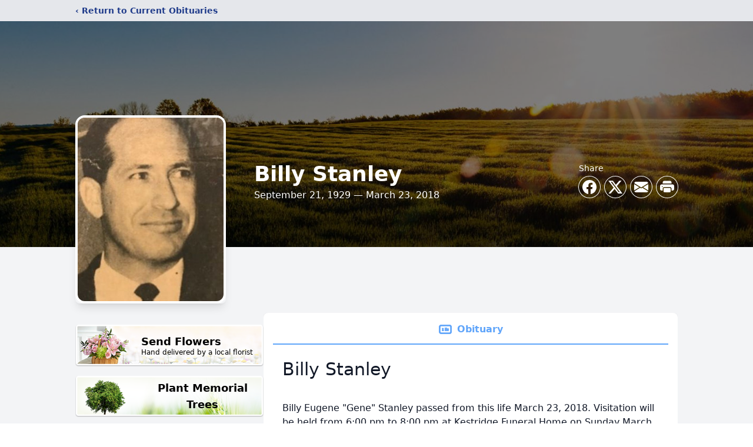

--- FILE ---
content_type: text/html; charset=utf-8
request_url: https://www.google.com/recaptcha/enterprise/anchor?ar=1&k=6Lft8bIfAAAAAEmPl5szBfj0vr3klBkCWXQRdx9b&co=aHR0cHM6Ly93d3cua3Jlc3RyaWRnZWZ1bmVyYWxob21ldHguY29tOjQ0Mw..&hl=en&type=image&v=naPR4A6FAh-yZLuCX253WaZq&theme=light&size=invisible&badge=bottomright&anchor-ms=20000&execute-ms=15000&cb=o7kor0mhm526
body_size: 44923
content:
<!DOCTYPE HTML><html dir="ltr" lang="en"><head><meta http-equiv="Content-Type" content="text/html; charset=UTF-8">
<meta http-equiv="X-UA-Compatible" content="IE=edge">
<title>reCAPTCHA</title>
<style type="text/css">
/* cyrillic-ext */
@font-face {
  font-family: 'Roboto';
  font-style: normal;
  font-weight: 400;
  src: url(//fonts.gstatic.com/s/roboto/v18/KFOmCnqEu92Fr1Mu72xKKTU1Kvnz.woff2) format('woff2');
  unicode-range: U+0460-052F, U+1C80-1C8A, U+20B4, U+2DE0-2DFF, U+A640-A69F, U+FE2E-FE2F;
}
/* cyrillic */
@font-face {
  font-family: 'Roboto';
  font-style: normal;
  font-weight: 400;
  src: url(//fonts.gstatic.com/s/roboto/v18/KFOmCnqEu92Fr1Mu5mxKKTU1Kvnz.woff2) format('woff2');
  unicode-range: U+0301, U+0400-045F, U+0490-0491, U+04B0-04B1, U+2116;
}
/* greek-ext */
@font-face {
  font-family: 'Roboto';
  font-style: normal;
  font-weight: 400;
  src: url(//fonts.gstatic.com/s/roboto/v18/KFOmCnqEu92Fr1Mu7mxKKTU1Kvnz.woff2) format('woff2');
  unicode-range: U+1F00-1FFF;
}
/* greek */
@font-face {
  font-family: 'Roboto';
  font-style: normal;
  font-weight: 400;
  src: url(//fonts.gstatic.com/s/roboto/v18/KFOmCnqEu92Fr1Mu4WxKKTU1Kvnz.woff2) format('woff2');
  unicode-range: U+0370-0377, U+037A-037F, U+0384-038A, U+038C, U+038E-03A1, U+03A3-03FF;
}
/* vietnamese */
@font-face {
  font-family: 'Roboto';
  font-style: normal;
  font-weight: 400;
  src: url(//fonts.gstatic.com/s/roboto/v18/KFOmCnqEu92Fr1Mu7WxKKTU1Kvnz.woff2) format('woff2');
  unicode-range: U+0102-0103, U+0110-0111, U+0128-0129, U+0168-0169, U+01A0-01A1, U+01AF-01B0, U+0300-0301, U+0303-0304, U+0308-0309, U+0323, U+0329, U+1EA0-1EF9, U+20AB;
}
/* latin-ext */
@font-face {
  font-family: 'Roboto';
  font-style: normal;
  font-weight: 400;
  src: url(//fonts.gstatic.com/s/roboto/v18/KFOmCnqEu92Fr1Mu7GxKKTU1Kvnz.woff2) format('woff2');
  unicode-range: U+0100-02BA, U+02BD-02C5, U+02C7-02CC, U+02CE-02D7, U+02DD-02FF, U+0304, U+0308, U+0329, U+1D00-1DBF, U+1E00-1E9F, U+1EF2-1EFF, U+2020, U+20A0-20AB, U+20AD-20C0, U+2113, U+2C60-2C7F, U+A720-A7FF;
}
/* latin */
@font-face {
  font-family: 'Roboto';
  font-style: normal;
  font-weight: 400;
  src: url(//fonts.gstatic.com/s/roboto/v18/KFOmCnqEu92Fr1Mu4mxKKTU1Kg.woff2) format('woff2');
  unicode-range: U+0000-00FF, U+0131, U+0152-0153, U+02BB-02BC, U+02C6, U+02DA, U+02DC, U+0304, U+0308, U+0329, U+2000-206F, U+20AC, U+2122, U+2191, U+2193, U+2212, U+2215, U+FEFF, U+FFFD;
}
/* cyrillic-ext */
@font-face {
  font-family: 'Roboto';
  font-style: normal;
  font-weight: 500;
  src: url(//fonts.gstatic.com/s/roboto/v18/KFOlCnqEu92Fr1MmEU9fCRc4AMP6lbBP.woff2) format('woff2');
  unicode-range: U+0460-052F, U+1C80-1C8A, U+20B4, U+2DE0-2DFF, U+A640-A69F, U+FE2E-FE2F;
}
/* cyrillic */
@font-face {
  font-family: 'Roboto';
  font-style: normal;
  font-weight: 500;
  src: url(//fonts.gstatic.com/s/roboto/v18/KFOlCnqEu92Fr1MmEU9fABc4AMP6lbBP.woff2) format('woff2');
  unicode-range: U+0301, U+0400-045F, U+0490-0491, U+04B0-04B1, U+2116;
}
/* greek-ext */
@font-face {
  font-family: 'Roboto';
  font-style: normal;
  font-weight: 500;
  src: url(//fonts.gstatic.com/s/roboto/v18/KFOlCnqEu92Fr1MmEU9fCBc4AMP6lbBP.woff2) format('woff2');
  unicode-range: U+1F00-1FFF;
}
/* greek */
@font-face {
  font-family: 'Roboto';
  font-style: normal;
  font-weight: 500;
  src: url(//fonts.gstatic.com/s/roboto/v18/KFOlCnqEu92Fr1MmEU9fBxc4AMP6lbBP.woff2) format('woff2');
  unicode-range: U+0370-0377, U+037A-037F, U+0384-038A, U+038C, U+038E-03A1, U+03A3-03FF;
}
/* vietnamese */
@font-face {
  font-family: 'Roboto';
  font-style: normal;
  font-weight: 500;
  src: url(//fonts.gstatic.com/s/roboto/v18/KFOlCnqEu92Fr1MmEU9fCxc4AMP6lbBP.woff2) format('woff2');
  unicode-range: U+0102-0103, U+0110-0111, U+0128-0129, U+0168-0169, U+01A0-01A1, U+01AF-01B0, U+0300-0301, U+0303-0304, U+0308-0309, U+0323, U+0329, U+1EA0-1EF9, U+20AB;
}
/* latin-ext */
@font-face {
  font-family: 'Roboto';
  font-style: normal;
  font-weight: 500;
  src: url(//fonts.gstatic.com/s/roboto/v18/KFOlCnqEu92Fr1MmEU9fChc4AMP6lbBP.woff2) format('woff2');
  unicode-range: U+0100-02BA, U+02BD-02C5, U+02C7-02CC, U+02CE-02D7, U+02DD-02FF, U+0304, U+0308, U+0329, U+1D00-1DBF, U+1E00-1E9F, U+1EF2-1EFF, U+2020, U+20A0-20AB, U+20AD-20C0, U+2113, U+2C60-2C7F, U+A720-A7FF;
}
/* latin */
@font-face {
  font-family: 'Roboto';
  font-style: normal;
  font-weight: 500;
  src: url(//fonts.gstatic.com/s/roboto/v18/KFOlCnqEu92Fr1MmEU9fBBc4AMP6lQ.woff2) format('woff2');
  unicode-range: U+0000-00FF, U+0131, U+0152-0153, U+02BB-02BC, U+02C6, U+02DA, U+02DC, U+0304, U+0308, U+0329, U+2000-206F, U+20AC, U+2122, U+2191, U+2193, U+2212, U+2215, U+FEFF, U+FFFD;
}
/* cyrillic-ext */
@font-face {
  font-family: 'Roboto';
  font-style: normal;
  font-weight: 900;
  src: url(//fonts.gstatic.com/s/roboto/v18/KFOlCnqEu92Fr1MmYUtfCRc4AMP6lbBP.woff2) format('woff2');
  unicode-range: U+0460-052F, U+1C80-1C8A, U+20B4, U+2DE0-2DFF, U+A640-A69F, U+FE2E-FE2F;
}
/* cyrillic */
@font-face {
  font-family: 'Roboto';
  font-style: normal;
  font-weight: 900;
  src: url(//fonts.gstatic.com/s/roboto/v18/KFOlCnqEu92Fr1MmYUtfABc4AMP6lbBP.woff2) format('woff2');
  unicode-range: U+0301, U+0400-045F, U+0490-0491, U+04B0-04B1, U+2116;
}
/* greek-ext */
@font-face {
  font-family: 'Roboto';
  font-style: normal;
  font-weight: 900;
  src: url(//fonts.gstatic.com/s/roboto/v18/KFOlCnqEu92Fr1MmYUtfCBc4AMP6lbBP.woff2) format('woff2');
  unicode-range: U+1F00-1FFF;
}
/* greek */
@font-face {
  font-family: 'Roboto';
  font-style: normal;
  font-weight: 900;
  src: url(//fonts.gstatic.com/s/roboto/v18/KFOlCnqEu92Fr1MmYUtfBxc4AMP6lbBP.woff2) format('woff2');
  unicode-range: U+0370-0377, U+037A-037F, U+0384-038A, U+038C, U+038E-03A1, U+03A3-03FF;
}
/* vietnamese */
@font-face {
  font-family: 'Roboto';
  font-style: normal;
  font-weight: 900;
  src: url(//fonts.gstatic.com/s/roboto/v18/KFOlCnqEu92Fr1MmYUtfCxc4AMP6lbBP.woff2) format('woff2');
  unicode-range: U+0102-0103, U+0110-0111, U+0128-0129, U+0168-0169, U+01A0-01A1, U+01AF-01B0, U+0300-0301, U+0303-0304, U+0308-0309, U+0323, U+0329, U+1EA0-1EF9, U+20AB;
}
/* latin-ext */
@font-face {
  font-family: 'Roboto';
  font-style: normal;
  font-weight: 900;
  src: url(//fonts.gstatic.com/s/roboto/v18/KFOlCnqEu92Fr1MmYUtfChc4AMP6lbBP.woff2) format('woff2');
  unicode-range: U+0100-02BA, U+02BD-02C5, U+02C7-02CC, U+02CE-02D7, U+02DD-02FF, U+0304, U+0308, U+0329, U+1D00-1DBF, U+1E00-1E9F, U+1EF2-1EFF, U+2020, U+20A0-20AB, U+20AD-20C0, U+2113, U+2C60-2C7F, U+A720-A7FF;
}
/* latin */
@font-face {
  font-family: 'Roboto';
  font-style: normal;
  font-weight: 900;
  src: url(//fonts.gstatic.com/s/roboto/v18/KFOlCnqEu92Fr1MmYUtfBBc4AMP6lQ.woff2) format('woff2');
  unicode-range: U+0000-00FF, U+0131, U+0152-0153, U+02BB-02BC, U+02C6, U+02DA, U+02DC, U+0304, U+0308, U+0329, U+2000-206F, U+20AC, U+2122, U+2191, U+2193, U+2212, U+2215, U+FEFF, U+FFFD;
}

</style>
<link rel="stylesheet" type="text/css" href="https://www.gstatic.com/recaptcha/releases/naPR4A6FAh-yZLuCX253WaZq/styles__ltr.css">
<script nonce="8Gnum_RdWow9J8fFNkzypA" type="text/javascript">window['__recaptcha_api'] = 'https://www.google.com/recaptcha/enterprise/';</script>
<script type="text/javascript" src="https://www.gstatic.com/recaptcha/releases/naPR4A6FAh-yZLuCX253WaZq/recaptcha__en.js" nonce="8Gnum_RdWow9J8fFNkzypA">
      
    </script></head>
<body><div id="rc-anchor-alert" class="rc-anchor-alert"></div>
<input type="hidden" id="recaptcha-token" value="[base64]">
<script type="text/javascript" nonce="8Gnum_RdWow9J8fFNkzypA">
      recaptcha.anchor.Main.init("[\x22ainput\x22,[\x22bgdata\x22,\x22\x22,\[base64]/[base64]/UC5qKyJ+IjoiRToiKStELm1lc3NhZ2UrIjoiK0Quc3RhY2spLnNsaWNlKDAsMjA0OCl9LGx0PWZ1bmN0aW9uKEQsUCl7UC5GLmxlbmd0aD4xMDQ/[base64]/dltQKytdPUY6KEY8MjA0OD92W1ArK109Rj4+NnwxOTI6KChGJjY0NTEyKT09NTUyOTYmJkUrMTxELmxlbmd0aCYmKEQuY2hhckNvZGVBdChFKzEpJjY0NTEyKT09NTYzMjA/[base64]/[base64]/MjU1OlA/NToyKSlyZXR1cm4gZmFsc2U7cmV0dXJuIEYuST0oTSg0NTAsKEQ9KEYuc1k9RSxaKFA/[base64]/[base64]/[base64]/bmV3IGxbSF0oR1swXSk6bj09Mj9uZXcgbFtIXShHWzBdLEdbMV0pOm49PTM/bmV3IGxbSF0oR1swXSxHWzFdLEdbMl0pOm49PTQ/[base64]/[base64]/[base64]/[base64]/[base64]\x22,\[base64]\\u003d\x22,\[base64]/wrJcw4JBLgkuw6/Dk8K+UjPDmjguwq/[base64]/CuMK+wqXChMOawrFrWWMvIhQJfGcNR8OawpHCiSrDqUswwohfw5bDl8K6w74Gw7PCucKlaQAhw5YRYcKxXjzDtsOAFsKraRV2w6jDlT/Di8K+Q2gfAcOGwpDDiQUAwqLDkMOhw411w6bCpAhfPcKtRsO+DHLDhMKQW1RRwr4yYMO5JlXDpHV/wpcjwqQKwqVGSg7CoCjCg3rDkTrDlFvDpcOTAwVPaDUewqXDrmgQw67CgMOXw4M5wp3DqsOtVFoNw4huwqVfQ8KfOnTCrXnDqsKxaWtSEUHDnMKncC/CimsTw7sNw7oVGh8vMFXCqsK5cEHCo8KlR8KMUcOlwqZoZ8KeX2knw5HDoUvDkBwOw7QRVQh1w7VzwojDnXvDiT8EGlV7w4HDpcKTw6ESwokmP8Kpwq0/wpzCtcOSw6vDlirDtsOYw6bCn1wSOhrCs8OCw7dPcsOrw6xgw73CoSR7w6tNQ3BhKMOLwr1VwpDCt8Ktw4R+f8KEN8OLecKWLGxPw64Zw5/CnMOlw4/CsU7ClFJ4aFEcw5rCnSY9w79bM8KFwrB+a8O8KRd4dkAlasKEwrrChAMhOMKZwrdHWsOeO8KewpDDk0EWw4/[base64]/wpHDg3LDjyPDtcK3wpcTwrN5PMOUw7c0w5MHQMK6wqg+PsOpSVk/BcOALcOOfztsw4g8wqnCpcOCwpRCwrfCvS7DjhpjRyrCpwfDgsK2wrZ0wq7DkzvDrAUnwqTDv8Kow6DCmyc/[base64]/[base64]/[base64]/[base64]/CgUdXXDs7wqjDrcOEwoRzwqEjw4nDhMKtGyjDtMKRwrsjwogyF8OHMlXCncORwoLCgMOywovDimQjw5vDjCI/wrw3AzfCicOUAQhvcyY3G8OHEMO9EHJDGsKpw6DDn1dhw6gHH0fDh09dw7/[base64]/Cl8KeREDDj8KlPMOlwqLDhcKjZMO8E8K1w6E+PkYdw4bDmmbClMOlw7DCiW/Cs3bDjSduw4TCncOOwqYpVMKPwrjCsxTDicOpPlvDhMKKw6V/Uj1eTsKmG249w4IOM8Khwr3CvsK/csKOwpLDr8OKwq7Cuk8zwpE2wp1cw4/[base64]/M8Oww4jCvT12wrsCBQfDjQvDkMOcw5wmOMOCa8O6wqkbaiDDmcKMwqfDv8KQw6XCp8KTWjvDtcKnIcKww684I0JlCVTCiMKxw4jDlsKEwpDDrRh/HVtvGBHCu8KvFsOuVMKBwqPDnsO2wogSb8OiUcOFw6jCm8OXw5PChCAIYsK7PjVHY8O1wqpFfsKZTcOcw5nCmcK2YQVbDm/DvsOXc8KhLGltCEjDhsOKSjx1EjglwoMywpAfDcOrw5l1w73Dk3pEMXvDqcKWwoAxw6YcYDpHw7/DtMKdS8K2TAbDpcOQw7TCmcOxw6PDpMKNw7rCpQbDucKFw4YgwqPCjsK1JF/CpilxcMKjwonCrMOGw5lfw6JPCMOew5dQA8OaaMOPwrXDmx8PwrXDrsOaWcK5woR0B14cwp9jw6vDs8OmwqvCpkjCkcO5YDjDncOswo/CrlcVw5FxwqhtV8Kew4YMwqbDvj00Qnh9wqTDtH3Cln4twrcowqXDj8KdKsKlwqpRw4lod8Kyw4Vmwr0Vw63Dg0/[base64]/Cq8KRJidQwrwGLi/Dq07ChAfCncKIUzJXw4zCv1XCr8OCwqHDvsK6LD0tVMOGwojCpAPDr8KJDXhZw7sJwrXDm1rDgDdhEMO8w5/CtMK8NmvCg8OBWnPDmMOTExvCp8ODdEjCkXwvLcKyXcO2wq7CjcKHwoLCp1bDg8KkwrVuQMK/wq9WwqTDkFHCqjfDu8K9MCTCnF3CpsOdIBXDrsOUwrPChm1APMOYfg7CjMKqb8OUZ8K6w642wqdcwp/Ci8KHwprCgcK5woQCwrDDisOVwovDijTCp3d7XzxUc2lrw5JYD8Odwo1EwoLDmHwMLXbCrH4Lw7YnwrU6w5rDtTbDmnoQwrzDrG4Cw57DjgTDlmtFw7ZHw6Uew44UZnfCmcKWe8OjwpDDrcOLwpplwqxMaE5TeB5VcgvCgx4Af8Ohw6rCuyw+PSbCrTcGZMKrw6/DnsKRXcOTw6xSw7AkwpfCq0dkwo56FBN0eTlSFcOTFcO6wpZQwp/[base64]/[base64]/w5sBwo/[base64]/Cu1rDvTN8wrhnw4/Dr8Opwqt0PMKNw5vDlsKFw6ISOsOvfsOkL1PCkDjCr8OCw5RpScOYFcKWw6gkJ8KMwo7Cgl0kwrzCiznDgVgoNhBGwrI0asKkw7TDpVXDk8K9woPDkhBfF8OsHsKfCi3CpiDClDltWSLDnlFiK8OfDS/Dt8OCwpBJDVfClTjDuCnCh8OCP8KHNsKpw4XDvcOew7saDkY3wr7CtsOEI8OeLxohw6sdw7TDpC8Iw7rCn8KswqjCvcO8w40cC3hLJcOIHcKQw7LCosKGKUjCncKGw6YQKMKiwoVFwqsZw4/CicKKHMKqCz5zTMKXNAHCs8KycXl7w7dKwq5md8KSWMOWRElMw6Vaw4rCq8KyXnXDlMK/wrLDjXEGI8Kca1gTJsOQGzrCjsOmZsKrTMKJBGXCrAHCqMKPQVEPSgoqwrM8biZyw7bCnwbClD/DkAHCqgVyEsKcHG8Ww6dywpbDusOtw6PDqsKKYjR7w6/DmgN2w44gbWF6ezvChwfDin7CssOcwpY4w4TDgMO8w71FPRwlTsO+wqvCkinDr3XCvcOCZsKZwqXCiT7ClcKRPMKVw6AbAxAOI8OZw6YWNEzDlcOqUsODwp/Cum9uR2TCtmQww7lLwq/DiC7CqWcCwoHDvsOjw4Mzw7TDolgBK8KoRQc7w4ZiNcOkIzzCsMOUPwHDq3Biwo5aZcO6L8O2wpw/RcKQdnvDgQ9Uw6UQwrN9CRYTU8KnMcKjwpZNWcKlc8OhQHl6wqrCljLDlMKKwrZkMnhFSjsYw4bDvsOuw5HDnsOEennDo0FMbMOQw6I/f8Ohw4HDvhciw5jDrcKUWg5hwrM+d8OLMMK9wrZHNmrDmUBHZ8OaHA3DgcKBLcKFXV/[base64]/CqWUnchoWUcO/[base64]/DkMOdZMOpw6J6wqDCswrCuH/DqsO/PSbDgMKzbsKIw6vCmUBLJyzCgsOpWAPCk1hiw4/DhcKaaz/DscOZwoo/wpInN8OmIsKtcyjCgCnCiWY4w5MaP27DucOGwozCvcO9wqXDmcO8w6sIw7F/[base64]/[base64]/CkHkiYTHCoC3DocOoTgUew6lEw4jCnEF8GiIjRMOdFhnCvMKlZcOqwpI0GsOOw7hww4fDrMONwrwbwo1Pw6UhU8Kiw6EJKh/DtCBhwog5wq7CqcObOElrXMOXGRPDgnXCjyVJCCk/wrB/wojCqjzDoDLDsXlqwpXCnGLDmjxAwqxWwq7CmCLCj8K8wrVkV2pfOcOBw5fCvMOYwrXClcO2wr/DpVItR8K5w6x2w6vCssKycHRUwpvDpXYvZMKww7fCmcOHI8OGwrMXI8O8UcKvYnMAw4EGOMKvw4PDtRbDucO9UmFQaDBEwqzCrQxLw7HDuUVndcKCwoFGfsOVw7zDgGnDhcO8wpjCrlloKS/DocKKO0PDkHNZImfDncO4wpLDssOdwqzCoBDCn8KbMCzCr8KRwpc3w4rDu2Faw6ADHsK+bcK8wq7Cv8KHQEdpw5/DhQY0UgVnb8K2w5tSKcO9woXCnxDDoxZve8OsKRnCo8OVwpjDs8KVwqvDuBh/[base64]/Cq8KPwqrDqsKlTcOREcOVw63CqWXDu8KUBBTCh8KiB8OqwoXDnMOTHjTCmSXDn2bDpsOYWcOZYMOXRcOGwqIHNcKwworCrcOxaynCsQoHwo3Dj3Qfw5YHw4rDs8K9wrEjP8OGw4LDqGrDjD3DgcKENhhNW8OGwobCqMKXFGVPw7HCjcKUwoNQMMO/w5nDsnlSw77DswgxwrnDux8UwpBvMsKWwrMcw4dHSsOPbX/[base64]/[base64]/CjHtfwonCi8Oyc8OiwoQFw5B1wrxJwp16wpvDhxTCgVLDik/CugTCrkpsP8OCKsOTcV/DjRXDkAd8OMKow7bChMKkwq1OcsOeO8OXw7/CmMKENA/DmsOFwrgrwr9tw7LCkcOtRmLCh8K4CcOcw5bChsKowrUpwrc9BRjDp8Kae03ChDzCh3MfZ25Je8O9w4vCq0BKOFPDnMKeCMOyHMODFHwSfVwvKCDClXbDo8Okw4rCn8K/wrNjw7fDvznCuh/[base64]/Dt3jDvxkIwqYsPMOAw6ROwqTDqsOJJ8OWw73ClzRZw7kMPMORw5wsZiMbw5bDmcOaGsOfw5xHcxzChMK5YMOuw7bDv8OAw7FgVcKUwqHDusO/bcK6Zl/DhsOhwonDuRnCiCjDr8KmwonDpsOjUcOdwpLCmMOzYXvCr0XDpCrDgsO8w5tAwpvDmQciw5cOwplSDsOfwo3ClBbDpcKhZMKBEhJ3E8K2OTrCmsOoMWF0bcK9FsK/w5FkwqzCklBMO8OFwrUaNiXDosKLw4LDg8K2wphTw6DCg2AOS8KRw7FWZXjDmsKhW8KXwp/[base64]/w4jDiXLCn8OFXcOqwpc6w6l/w6pkCH7Ch150IWZtZFXCmxjDmcO8wqQvwojCl8OmecKkw6Qxw57DqVHDrxPDrikvcWw7WMOcaHAhwrLDrg41KcOkw6NtR3fDsH8Sw4sRw6pZdyrDsR8zw6LDjcKVwoR0TMK9wppVLzvClCl1G3JkwrrClMKUQlIYw7LDjMOvwpDCrcOQU8OXw6rDnMOEwo9Mw4/CgsOsw61kwoLCucOBwqXDgjtPw4vCmi/DqMK2KH7CjArDpRLCrjEbVsKdNQjDty5wwpxbw69Aw5bDsXwYw59Wwq/DvMOQw4x/[base64]/DnQTDoEHDrsK8EmvDmcO3w6/[base64]/[base64]/[base64]/DrQxmw6fDq8OkRcKEJsKTG8ONwqpcWxLClUjCgMKZZsKICy/CnxIxCC8mwqQuw5XCi8Khw4dbBsOJwohTwoDCgy5xwpnDiiDDksO7Ii4bwopDCXhpw7zDk2XDk8KiEcKfSx4Ie8Ofw6HCqzrChsKIfMKhwrbCpH7Di3obMsKLDGDDlMKuwqo2woLDjmnDhHNxw7h1WivDjcK7KsOkw5nDvAd/bhIhYsKUesKQLCnCv8OjEcKWw4ZvVMKBwrZ/asKUwpwlS1XDrsOGw7LDsMO4w5g6DiAVwojCm3JwYSHCmyM0w4huw7rDoyliwrE1RgVRw7E8w5DDtcOlw5rDnwxtwpJiPcKSw6A/[base64]/w7zDhMKkbVvClAR6w73DqwrDnEJzwqlZw7nCsE4gaCczw5/DnBpiwp/DlMKiw6ECwqEdw7jCp8KvSABjEQTDo15QRMO3GcOnYXLCusO4XnZ9w5vDuMOzw7jCm37DosKHTUYBwrdWwrXCjmHDnsOcw6XCgsKTwrbDvsK1wptwScOQHmV9woVDS3Vuw5MxwrrCjcOsw5ZHJ8KdccObPcK4EnDCik/DigItw5PCrsOyYBMebVTDgGwQO0DCjMKoYGrDrQXDhV/CgFg7w4FudDnCtMOTZ8KIw4XCkcKow5vCjEQMK8K3TGXDi8K7w7jCqyLDmTPCmMOZOMOlU8K/wqdowofCtE5oCEkkw4JLw4NGGEVGfXBZw4Q6w7Fyw6DChmgiOC3CgcK1wr0Mw44lw7/Di8OuwoDDhMKJasOoSxtow5AGwrx6w5FQw4VDwqfCgDrChHvCvsOww4plHGJ/wq3DlMKRfMOLd2YdwrkEYiEycsKcQ10DGMOcIMOjwpXCiMOXX2zCqcK6YgN6fVN4w5LCgBjDoVrDn1wFLcKEWzTCj25YWMKqNMONA8OMw4/Ch8KfMEAEw6HCgsOgw5MfDzNQAWfCmxI6w5vCqMKxAHfCqmYcJBzCvw/DsMOHMCpaG27DlWhSw7olwpbCpMOOw4rDikTDhcOFU8Oxw7fDiAElwqrDtVHDiQ9lVAzCoVMzw7MWBcKpw5Uvw49Pwrkgw5QLw6tID8Krw6A/w7zDghEEOSnCk8KmZcO5HsOPw5ESDcO0ZifCjFg3wq/DijbDvV5owqg0w61RCB9zJxvDggzDqMO9MsOjVz/[base64]/CmUpmcMKIdsOpwrwwBFzDssOewo9MSMKODsK0LRDCm8K1w59hF1R7bDPCnAPDl8KmPAHDsmcrw4rCoGnCjCLDs8KaUXzCuUbDsMOMQUwPwqs8w58TVcOyYl50w6bCuH/CrsOaNl/CmArCmjJ+wpnDjlbCg8O1wr7DviBdTMKqCMKfw7BtecKtw7wAcMOLwo/CpV8hbj5jCUzDtTFEwokffmERdTwpw50zwoXDrh53AsOtahbDrDjCkl3CtsKPRcK/w7h1XjwIwpAORl8RF8O/[base64]/[base64]/DlcKKwoYpJ2dRasKRf8KOw4vClsKQPUjDqiHDnsKoFcOewpXClsK7JnDCk1TDghxvw73Ci8KqRMOjfSx+dmDCo8KFJcOcKsKfLFfCtcOTBsKcRHXDmTvDrcOHPMKhwqx5wq/DisORw6bDhhUXGVXDlm5zwp3CisK/[base64]/DpnEbI2s2w6PClhnCjisuw6oVLmxZwrRbZ8Ocwqo0wpTDi8KcI8KhFWEYP33Cv8KPdQBYd8KHwqYzB8Otw4LDiCs8c8KiZ8Odw5PDviPDiMOtw7xgAcOLw77DuFJywpHChsOzwrctGjpYbMOYbA7CkAkXwrgmwrDCkS7ChAjDucKmw5NQwqzDuWjCjsKqw5/CgjnDmsKVdcKrw4Egd0nChcKzZT8uwodHw47Cr8KOw77Dt8OYbcK5w45hQ2HDjMOAaMO5U8OOe8KowqrClRfCosKjw4XCm0xMMEUkw71uR1TCqcKRFSpJEyFWw7EDw7DCk8OfMzPChsOyGU7DpMOEw6/Cj1vCpsKQRMKCfcK2wpkSwoENw7rCqQfCkkvDscKOw7dOdlRdI8KhwoPDmGTDs8KiXDDDvCcVwpjCosOcwrEzwr7CpMOvwqvDkQ7DtGs6X03CpDcGL8KjfMOTwqQWecOfbsOJQFk9w5vDs8OnOwzDksKJwqIveUnDlcOWw5pnwqslAMO/[base64]/CvSHDiMK/wqnDlCdRwrc/[base64]/wprCljDChgHCjwvDnwPDkMOawoDDi8OUwpwaABc7HhBTQHHCmyrDiMOYw4jDt8Kqb8Ksw5tsGiHCtm9xeh/DqA1TcsOIbsKNJRHDjyfDrVDCsUzDqSHCv8OpKXBUw6PDjsOsfFLCo8KsM8Ogwr5xwqXDpsOxwpLCrMOLw6TDrMO5NcKHWGbDlcK8THUYw7zDgDrDlMK8CMKiwrMFwoDCscKVw78iwrTCk2kXJ8OPw7kQElRlUmEKQXA2BcOYw51zTSvDm1/Cmzs2Nk/CusOGwpoUVioxwqhYRx5iFTUgw7sjwodVwrgUwobDpjbDtFLCnSvCiQXDrEJCGhkbWVjDoQ97HcO0wonDqGzCmsO4VMOeEcOkw6vDh8KpN8KUw6hGwp3DsxPCo8K/[base64]/[base64]/w5coPcOye1TDnsOPW8K5LyXCl2fCuMOWwqPCk0jDiMO0LcORw7XCuh5JCTPClC0rwp/DksKxZMOaU8ONLsKzw4bDn1PCisKawpfDqMKuI0d4w5TCn8OuworCnF4MWMOsw6PClQxawr/Dt8KZwr7DrMKpwqvDoMKcGMOtwprDk1HDq2PDhSsMw4sOwr7CrlkjwrfDvsKMwr3DuRYQBil0EcOzesK6RcO8dMKQVzoTwotvw7Icwp5/NHTDlBIFDMKOJcKtw5QywrbDrsKtZkrDpxEiw5o5wp/[base64]/DmsOvJcK1wqjDvBXDkcOWw6N+wrs5wp1TwrZiw7DClCxXw40PZxJRwrTDjsKEw5/ClcKhwrLDncKlwpo3bX8FdcOawqwkQHQpBT5UbkfDu8KtwpI8M8K1w4YTbsKaQUHCpR/DqsKywprDulkew5zCsxBvIsK8w7/DsnIfNsOAfEvDlMKdwq3DlMKjKcO1VsOPwoXCvUfDqClISDbDjMKcBsK2wqnCimfDpcKew4Zsw4bCtXDCom/[base64]/wrNzwpJvMTpgw4sBwpnCiMOqwobDk8Ocwow7c8Oew4oCw7TDqsKEwr0mX8OWGzTCicKUw5RPdcK4w4LCvMO2S8OCw65Ww755w6ZPwrnCnMKJw6gFwpfCkWfDlxt4w6bDmGvCjzpZDEDCvnfDpsOUw7bCkyjCscK1w6/DuFTDuMOtJsOEw6/CqMKwfg9HwqbDgMOnZhzDjF1+w5jDuSw6w7MWAVjCqStgwqdNNCnDhErDhEvCrExNO14OAcOew5NZMsKVOATDnMOmwpzDhMO0RsOBR8KGwrbDrSTDpcOga2kew4/DtD3CicOKOcOBRcO+w6LDt8KcLMKow7jDmcOBTsOVw7vCn8KdwpHCo8OZdgB5woXDrirDu8KKw4J5TcKCw7tTYsOeAMOYOAbCscOuEsOcUsO/wpwyXsKMwr/DuVN2wrQ1JygjJMOPTCrCiGsEP8OtQ8Oiw7TDgSLCnGbDkWwdw6XCmEwewoDDoQZaNgfDusO6w6kJw4N3ZDrCjGJBwrTCsX03T0nDscO9w5HDmhlOYcK1w7sYw67CmsKYwpTDqcOTMcKgwp0YJcO/fsKGcsOFY3QvwqTCnMKnLMKmWBlGP8KpMR/DssOMw5QKWT/[base64]/[base64]/DksOqEjIDBMKNDcOsNRnDmMOWAcK2JTVafsKWHkTCncO9w5zDmcOgARbDicKxw6LDp8KrPzM7wrfDoWnCu289w6M7HsKlw5dmwrsUesK6wpPDiQzCpFk7wqHDsMOWLArDlMO/w5B0JcKuAWfDh1XDoMO1w6jDh3LCrsKORAbDrz7Dm1dCXMKMw4snw4cWw5Yrwq9Twrh5Y1QuIkZXacKGw43DjMK+OWfDo0LCj8Obw7dKwpPCscOzAy/Ct11rXcOEfsO1IC3Crz89IMKwKk/DrRTDnHQLw59iclPCsjY9w4VqXAHCqDfDm8KubknDnGjDlDPDt8OfFworKWs6wrMXwqUdwopQeyBcw6HCvcKXw73Drj4RwqExwpPDmsOBw60qw4DDpcOgf2MawqlZcwVHwqnClmxrfMOkwo/DvmxKYmXDv1Nzw7XClEV5w5bCv8Oxdw5kRTbDrm3Cj1Y5Ti1Ew7wgwppgPsKfw4vCp8KBbXk5wr18chDDhsOEwro+wo9DwoTCgEnCosKrQhnCqDd6cMOhYTDCnyUcaMKdw4RwLFB/[base64]/[base64]/CuGHCmMOxw4BgGEfCvMKlU2fDisK/w4AqwrZqwpVyWWrCq8OtacK2WcKvbi9vwrTDqHVALhfCv1xLAMKbJz9Zwp7CqsKPP2jDsMKfIcKdwpnCt8OZEsOiwqcjwpPDlMKzMsOVw5/Ck8KNHsK4LV7CthHCqhAgecKWw5PDg8Oew4B+w5JDL8K/w7BFNDbCni5ANMKVI8KAS1c8wqBrYsOAd8KRwqrCmcK1wrd2Yj3CncO9woDCsxHDhhHDhMOxMMKWwpTDl2vDoTzDs3bCtnUjw7ExYMO5w5rChsKnw4Ukwq/DlcONT1Ffw4hyXcOhUiJ7wqonw6vDlmdYfnfCmDPCiMK3w4hfY8OcwoY3w7Iuw63DtsKjfVx3wrXDpWw1f8KEFMK9LMOdwrzCmUgqS8K+wrzCnMOzHENSwpjDrcO2wrlbaMOHw6HCsSE8TWrDoRvDjcOZwo0Rw4DCjMOCwpnDhUDDoU7Cgg/DhMOPwoxww7hwdMOMwrFYaCAvWMKSDUVOH8KTwqJLw4fCoirDt1fDjHPDq8KBw4jCpmjDm8O6wr/ClkTDhcO1w5LCqxolw5MFwr16wo02XXEtPMKiw6wLwpjDtsOjwpXDu8O+cmvCqMK1eU8AXsK5VMORUcKhw4BjHsKVwo02DwXCp8K9wq3Cl2d3woTDugvDrCnCiw09Gkd8wqrCk3fCjMKDXcO6wqc1AMK9EcO2wp3CnmkyY0IKLsKNw5sUwr9dwpBUw7/DmwXCs8O/w6A1w5bDhEgUwokRccOTGUzCosKuw4TDogzDn8K5wqXCgwFlwqxMwrwxwpJYw4AGBsOeL1vDnBfCpMKaBm/DqsKRwq/DvcKrDCVJwqXDkhRwbxHDu13DpVh0wo9JwpjDt8OxWi9uw4FWaMKAK0zCs2lgecK3wo3DrDXCtcKYwocCRSvCh0ZRMW7CrkAcw67Cgk9Ww5fCl8KPBzHDhsOMw5XDiRdBJVs/w5ldPU7CpU4Zw5fDn8Kxw5XDpizChsO/dFbCn1jCu1dNGls1w6I1HMOQIMKNwpTDgh/DvDDDmHElKVoQw6V9M8O3woI0w4cdXQ5hNcOAa3rCnMOBQgEFwovDhUfDr2bDqwnCp0BRV3kow5Nww4XCglbCqF/Dl8OywrA+wqPDkB8cFwxOwqzCo2URCzlqLQTCnMOdwo0swrI9wpgbM8KPKsOhw4Efwqg0SXvDucOUw45ew7LCsCspw5kBaMK4woTDt8KbacK3HB/Du8KVw7LCqjltcU8yw5QJEsKSW8K4WBrCj8Ovw5TDmMObKMO1KUMEMEhgwqnCjDoSw6/Dk17CunUfwo/[base64]/Cky4Nw4oFw6LDl8OYHCBDKWDCg8OdwrnDh8K5UsOjTsOAKsKscMObFsOBXxnCuQ54ZsKAwq7DucKgwqbCtnMZN8KzwprDrMO7XUoZwo3DgMKkLV/[base64]/L8KjdcORwoLDnmgmw6xvUTlow6Qyw4Qkw641RA40wrPCggQ8ecKXw5hjwrnDiR3CnU80bSfCnGDCnMOGw6N3wofDgT7DicORwp/Cl8ONTCxQwq7CisO5DMKaw4PDvkzCnn/CsMOOw7DDkMKZa2zDpmPDhkjDhMKORsOsf2hbd300wovChStZw67DvsO8W8Ovw6LDkHpkw4B1aMKlwrIcO29IWh/DuErCoU4wRMOrw5YnfcKvw59zUwzDjXNVw7PDp8KLeMOdVcKRMsOMwpbCmsKow6pPwp5tUsOwdFXDtExvw7bDsDHDoi81w4EGOcKtwpFmwp7DosOlwqN+eBkXwp3CucOxdzbCq8KjWcKhw5wYw5wIL8OhBsO3AMKYw714YMOFVGnCjFYpf34/w7LDtGImwoTDscK5Y8KWLMOKwqrDpMKmKnPDkMK+KlIfw6TCmMOyGcKSJXnDrsKQXC3CpsK6wpljw4gwwpbDgcKVWFh2McOVd1HCoDV8A8KfNRPCrsKGwoE8ZDTDnBzCn1DCnj7DqR0/[base64]/[base64]/DucOuw5sACsOPJ3vDhsKtw5/[base64]/[base64]/[base64]/Ck8KACzjDtsOhe0fCqxnCuwF8L8KGw47DusO3wqpTNsKXbcK+wpE9w4vCgWMGP8ORDMK+blhsw7PCrWgXwq4fJcODVMKrRRLDrEwzTsO5w7DDom3CrsKRQsOXQm43H2cnw61bLBvDon4Tw7rDjX7CgXlpDHzCmQ/CmcOBw6Bow7PDksKUE8ObbShMdcOHwo4EaF7DjcK4ZMK8wqHCmidzHcO+wqsKecK5w5cIVBouwrFxw6bCs05/TsK3w7TDksOaccKmw5BhwoNiw7tww6EjFQggwrLCh8ONeDjChSgkV8OOFcOzOMKfw7oJLyrDgsOJw5vCgcKfw6TCnR7CnzHDoS/DiW7CvDrCtMOUwpXDg0/CtEZdUsK7wqnCsRjCglvDkV46w4g3wr7DpMKIw63DqTkwdcO8w7fDkcKKecOOwo/Dv8KLw5XDhBRTw49ow7dGw5FnwoDCnBt/w4pMLWTDuMOgPz/DrXLDpcOzPsOxw5MZw7ocOcOMwqPDssOSL3bCnCASOAfDjQR+woUgw4zDvjYnRFzCgFoeIsKrEGljw4cJNSNwwrrDrsK/BEw+w71Vwpxsw50oO8K1cMOZw5/Dn8KcwrXCssOYw7hmwoHCrC0UwqLDlC/CpsOUI07CiTXDqsOxMMKxFTM0wpcCw7BSenTDkis7wqQOw5kqHEsXYMK/WcOESsK7M8OMw6J3w7TCrMOmEVbDnSZkwqIICsKFw5LDuk58Vm/Dp0TDu0N0w6zCqhUiXMOMOj/Cm1bCqiULeCTCusOpwpNxLMKQBcKgw5Fywrc7w5YOUzotwr3DtsOuw7TCnUYZw4PDrkNSaj98GMO9wrPChF3DtCs4wrjDhBspdwcUQ8O4SkHCsMKgw4LDlcKBfQLCozZzS8KnwoEaBGzCk8KAw51MBENtasO5wpvDthDDh8OMw6MyYRPCtn5yw5wLwrx+OMK0dy/[base64]/Cs8OyFMKtc0/Cj00zE8OFwp8AS280HMOew63CvCQtwqvDtMKHw5fDmsOOHQAHTsKSwrrDosOZdQnCtsONw6vCtzjCo8Oxwp/CuMKMwrJSbxHCvcKEfMOdXifDu8KxwpjClwEBwpnDjA0OwoHCtTJqwoTCuMKgwqt2w7wowovDicKEGMOQwpzDrnRGw5AswpNQw6nDn8KYw74Sw4F8DsObGizDiF7Dv8O9w6g7w6hDw4YBw4kwYgZZUsK0GMKEwqg/G2jDkgLDnsOgXGVuJMKKOWVQw4kBw73DiMOCw63Dj8KrFsKhf8OVFV7DqcKoJcKAw5LChsOQJ8KvwqbDnXbDqWrDrybDiDQ7C8KfAsOdWxPDhsKEflwDw6fDpT3Cnkc+woTDocKZw5MgwqjCrcO/[base64]/[base64]/CqkxHfxcBYcOCw5TCmsOeLsKYwplZw4MZFREZwoLCo19Dw5zDlwNRw5XCnEFQw78Jw7rDkxM5wrwvw5HCkMKdWGPDjzlxYsOAQ8KJwprCgMOCdxwFNsO7w4DDniLDhcKSwonDiMOiZcKcMyo8aXsewoTCil98w6fDs8Kjwp9owoMlwr/CigHDkMOKHMKJwoZzMR0mCsOWw7IZwpvCrMO5wok3F8KRSsKiYUbDgcOVw6rDjC7Dp8KLQ8O0Z8OYLklRYSUDwoxIwoFGw7DDvT/CrgUuPMOzZy3Dm0oNfcOKw7vCgUpCwqbCigVNZkzCknnDsxhpw7JCOMOGcTJQw5UmIAwuworCqxPDvcOkw6VXMsO1KMOFVsKRw7gzQcKuwqrDv8OiVcKew7TCk8KqRUfCn8Knw7g/OTjCvCjDlQ4nEcOwflU7w4fCmm/CjsObP2zCjnNVw6Riwo3DpcKqwrHCv8K/dQzCinPCusKSwrDCssKjf8ORw4wQwrHCvsKPDEkpY3gKL8KjwqrCgm7DvVvCqTAfwo8iwoDCpMONJ8KzWy7DnFU1YcOHwqzChVxzWFkEwpfCiTRzw5lCbTjDv1jCrSADBcKqw4PDm8K9w4YzX3/[base64]/[base64]/DvHnDkALCqG/CoCleEMK6JcKNw4J5wo4swok3YwLDhsKkKg/Ch8K3KcKTw6EWwrs+D8KywoLCtsO2wqbCiQnDscKfwpHCpMKMdzzChlA9KcOGwp/CmsOswoZPWBZlexLCrAI+wo3ClXIQw5LCtcOfw7PCssOdwojDkEnDrcKkw73DpGjDqW/CgMKWPjFWwrx7EWrCo8ODw4/Cs1nDjG3Du8O+JVRDwrozw48yXigCcHMXLT9BLsKsGsO9KcKAwovCoAzCpsOVw74AMhxzBmzClmkBw5XCo8Oxw4rCt3Z4woLCrC5nwpfCmQFzw6UZa8KFw7ZsP8Ksw4UVQSRLw7PDu3V/FGgod8K0w6tcEzwtIMODag/Dm8K3IUXCt8KJMsOxOhrDr8KIw6c8McOBw610wq7Dvm9Bw4LCj37DhG/CsMKawp3CqAZ/FsOyw44RbxPCpsOtEHY8wpALQcOkEiZIEMKnwotJe8OywpzDuV/[base64]/[base64]/w4ANw7/DhsKZw45OLlLDm8KIJw/Cp8OTwqs+Ukthw4N7Y8Oyw4LCrsKPB3wdw4lSYMKjwq4uIidbw6N4aEPDpMKCZAzDnnIraMO1wr/[base64]/DiMOVCjwPwrA0csKvw5MxYcKqGENxT8KtcMOHZsKtwpXCoE7Dt14ONsKpPTjChcOdwr3Dh207woc4HsKlJsOFw4/CnAY2wpHCv2sDw7/DtcKkwpTDvsOvwpPCmFPDkhgDw7DCiEvCk8K2O1o1w4fDscKJAkDCtMKhw7lHEVjDgmfCuMKjwobCiR8Hwo/CqADCqMOFw5QKwoIzw6jDix8iEsK5w6rDs3g/GcOjQMK2PVTDhMOxUzbCv8OAw6YfwrlXYQzChcOiw7EXSsOvwqYcZcODFsOLM8OzECdcw4kAwplVw7/DhHnDjkzCt8OFwqnDssK0a8KawrLCoTnDisOuZ8O1ah8NHyo/AMK/wpjDm14qw7/CnwvCjznCnQlbw6PDqcOYw4ttMzENw4zCjFPDsMOUIF4ew7RKJcK9wqMrw6hZw7jDlkPDoExcw4cfwr4Pw4fDo8KSwrLCjcKiw6Y8c8Kiw6PCnQjDqMOke2TDqlPCm8OtGQDCucKDRnbDn8OowrFuV3kiwo4\\u003d\x22],null,[\x22conf\x22,null,\x226Lft8bIfAAAAAEmPl5szBfj0vr3klBkCWXQRdx9b\x22,0,null,null,null,1,[21,125,63,73,95,87,41,43,42,83,102,105,109,121],[7241176,952],0,null,null,null,null,0,null,0,null,700,1,null,0,\x22CvkBEg8I8ajhFRgAOgZUOU5CNWISDwjmjuIVGAA6BlFCb29IYxIPCJrO4xUYAToGcWNKRTNkEg8I8M3jFRgBOgZmSVZJaGISDwjiyqA3GAE6BmdMTkNIYxIPCN6/tzcYADoGZWF6dTZkEg8I2NKBMhgAOgZBcTc3dmYSDgi45ZQyGAE6BVFCT0QwEg8I0tuVNxgAOgZmZmFXQWUSDwiV2JQyGAA6BlBxNjBuZBIPCMXziDcYADoGYVhvaWFjEg8IjcqGMhgBOgZPd040dGYSDgiK/Yg3GAA6BU1mSUk0GhwIAxIYHRG78OQ3DrceDv++pQYZxJ0JGZzijAIZ\x22,0,1,null,null,1,null,0,0],\x22https://www.krestridgefuneralhometx.com:443\x22,null,[3,1,1],null,null,null,1,3600,[\x22https://www.google.com/intl/en/policies/privacy/\x22,\x22https://www.google.com/intl/en/policies/terms/\x22],\x224oghQIMM1XAa1fFjNDWB1VvSROKP17PHcBRzkZ/DbvQ\\u003d\x22,1,0,null,1,1762384626420,0,0,[230,110],null,[136,159,33,51],\x22RC-Koxfg6GMiGp6FA\x22,null,null,null,null,null,\x220dAFcWeA48vFE_m0OfHEv-jWB0tq_yGbwEHLpt65A67s_tc5Wx7NxDOG6nMYssdavz7sD_IvM8kJanQ1kACRDYaFAbrAnIh4-Aeg\x22,1762467426422]");
    </script></body></html>